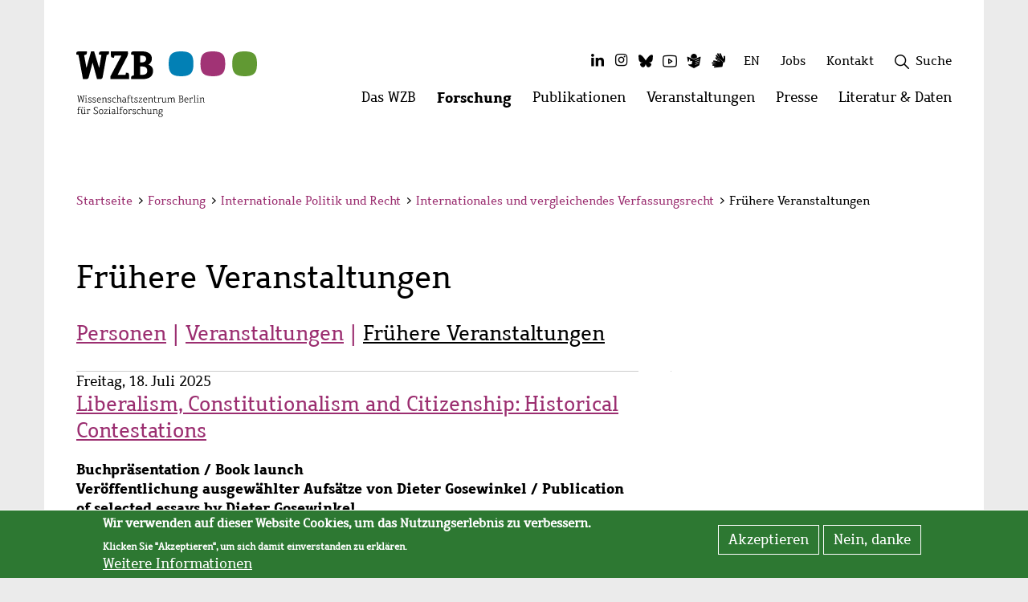

--- FILE ---
content_type: application/javascript
request_url: https://www.wzb.eu/modules/contrib/eu_cookie_compliance/js/eu_cookie_compliance.js?v=1.9
body_size: 8412
content:
/**
 * @file
 * eu_cookie_compliance.js
 *
 * Defines the behavior of the eu cookie compliance banner.
 *
 * Statuses:
 *  null: not yet agreed (or withdrawn), show popup
 *  0: Disagreed
 *  1: Agreed, show thank you banner
 *  2: Agreed
 */

(function ($, Drupal, drupalSettings) {

  'use strict';
  var euCookieComplianceBlockCookies;

  Drupal.behaviors.euCookieCompliancePopup = {
    attach: function (context) {
      $(drupalSettings.eu_cookie_compliance.containing_element).once('eu-cookie-compliance').each(function () {

        // Initialize internal variables.
        _euccCurrentStatus = self.getCurrentStatus();
        _euccSelectedCategories = self.getAcceptedCategories();
        // If configured, check JSON callback to determine if in EU.
        if (drupalSettings.eu_cookie_compliance.popup_eu_only_js) {
          if (Drupal.eu_cookie_compliance.showBanner()) {
            var url = drupalSettings.path.baseUrl + drupalSettings.path.pathPrefix + 'eu-cookie-compliance-check';
            var data = {};
            $.getJSON(url, data, function (data) {
              // If in the EU, show the compliance banner.
              if (data.in_eu) {
                Drupal.eu_cookie_compliance.execute();
              }

              // If not in EU, set an agreed cookie automatically.
              else {
                Drupal.eu_cookie_compliance.setStatus(2);
                // Also set all the categories as agreed if applicable, and load
                // scripts.
                if (drupalSettings.eu_cookie_compliance.method === 'categories') {
                  var categories = drupalSettings.eu_cookie_compliance.cookie_categories;
                  Drupal.eu_cookie_compliance.setAcceptedCategories(categories);
                  Drupal.eu_cookie_compliance.loadCategoryScripts(categories);
                }
              }
            });
          }
        }

        // Otherwise, fallback to standard behavior which is to render the banner.
        else {
          Drupal.eu_cookie_compliance.execute();
        }
        $(this).addClass('eu-cookie-compliance-status-' + Drupal.eu_cookie_compliance.getCurrentStatus());
      });
    },
  };

  // Set up the namespace as a function to store list of arguments in a queue.
  Drupal.eu_cookie_compliance = Drupal.eu_cookie_compliance || function () {
    (Drupal.eu_cookie_compliance.queue = Drupal.eu_cookie_compliance.queue || []).push(arguments)
  };
  // Initialize the object with some data.
  Drupal.eu_cookie_compliance.a = +new Date;
  // A shorter name to use when accessing the namespace.
  var self = Drupal.eu_cookie_compliance;
  // Save our cookie preferences locally only.
  // Used by external scripts to modify data before it is used.
  var _euccSelectedCategories = [];
  var _euccCurrentStatus = null;
  self.updateSelectedCategories = function (categories) {
    _euccSelectedCategories = categories;
  }
  self.updateCurrentStatus = function (status) {
    _euccCurrentStatus = status;
  }

  Drupal.eu_cookie_compliance.execute = function () {
    try {
      if (!drupalSettings.eu_cookie_compliance.popup_enabled) {
        return;
      }

      if (!Drupal.eu_cookie_compliance.cookiesEnabled()) {
        return;
      }

      Drupal.eu_cookie_compliance.getCurrentStatus();

      if (typeof Drupal.eu_cookie_compliance.getVersion() === 'undefined') {
        // If version doesn't exist as a cookie, set it to the current one.
        // For modules that update to this, it prevents needless retriggering
        // For first time runs, it makes no difference as the other IF statements
        // below will still cause the popup to trigger
        // For incrementing the version, it also makes no difference as either it's
        // a returning user and will have a version set, or it's a new user and
        // the other checks will trigger it.
        Drupal.eu_cookie_compliance.setVersion();
      }

      var versionChanged = Drupal.eu_cookie_compliance.getVersion() !== drupalSettings.eu_cookie_compliance.cookie_policy_version;
      // Closed if status has a value and the version hasn't changed.
      var closed = _euccCurrentStatus !== null && !versionChanged;
      // Only worried about OPT_IN / GDPR method at present for the perm. settings tab.
      if (_euccCurrentStatus == 0 && drupalSettings.eu_cookie_compliance.settings_tab_enabled && drupalSettings.eu_cookie_compliance.method === 'opt_in' && !versionChanged) {
         Drupal.eu_cookie_compliance.createPopup(drupalSettings.eu_cookie_compliance.popup_html_info, (_euccCurrentStatus !== null));
         $('.eu-cookie-withdraw-tab').click(Drupal.eu_cookie_compliance.toggleWithdrawBanner);
         Drupal.eu_cookie_compliance.attachAgreeEvents();
      }
      else if ((_euccCurrentStatus === 0 && drupalSettings.eu_cookie_compliance.method === 'default') || _euccCurrentStatus === null || (_euccCurrentStatus !== 1 && drupalSettings.eu_cookie_compliance.withdraw_enabled && drupalSettings.eu_cookie_compliance.withdraw_button_on_info_popup) || (_euccCurrentStatus !== 1 && versionChanged)) {
        if (drupalSettings.eu_cookie_compliance.withdraw_enabled || !drupalSettings.eu_cookie_compliance.disagree_do_not_show_popup || _euccCurrentStatus === null) {
          // Detect mobile here and use mobile_popup_html_info, if we have a mobile device.
          if (window.matchMedia('(max-width: ' + drupalSettings.eu_cookie_compliance.mobile_breakpoint + 'px)').matches && drupalSettings.eu_cookie_compliance.use_mobile_message) {
            Drupal.eu_cookie_compliance.createPopup(drupalSettings.eu_cookie_compliance.mobile_popup_html_info, closed);
          }
          else {
            Drupal.eu_cookie_compliance.createPopup(drupalSettings.eu_cookie_compliance.popup_html_info, closed);
          }
          Drupal.eu_cookie_compliance.initPopup();
          Drupal.eu_cookie_compliance.resizeListener();
        }
      }
      else if (_euccCurrentStatus === 1 && drupalSettings.eu_cookie_compliance.popup_agreed_enabled) {
        // Thank you banner.
        Drupal.eu_cookie_compliance.createPopup(drupalSettings.eu_cookie_compliance.popup_html_agreed);
        Drupal.eu_cookie_compliance.attachHideEvents();
      }
      else if (_euccCurrentStatus === 2 && drupalSettings.eu_cookie_compliance.withdraw_enabled) {
        if (!drupalSettings.eu_cookie_compliance.withdraw_button_on_info_popup) {
          Drupal.eu_cookie_compliance.createWithdrawBanner(drupalSettings.eu_cookie_compliance.withdraw_markup);
          Drupal.eu_cookie_compliance.initPopup();
          Drupal.eu_cookie_compliance.resizeListener();
        }
      }
    }
    catch (e) {
    }
  };

  Drupal.eu_cookie_compliance.initPopup = function () {
    Drupal.eu_cookie_compliance.attachAgreeEvents();

    if (drupalSettings.eu_cookie_compliance.method === 'categories') {
      Drupal.eu_cookie_compliance.setPreferenceCheckboxes(_euccSelectedCategories);
      Drupal.eu_cookie_compliance.attachSavePreferencesEvents();
    }

    if (drupalSettings.eu_cookie_compliance.withdraw_enabled) {
      Drupal.eu_cookie_compliance.attachWithdrawEvents();
      if (_euccCurrentStatus === 1 || _euccCurrentStatus === 2) {
        $('.eu-cookie-withdraw-button').show();
      }
    }
  }

  Drupal.eu_cookie_compliance.positionTab = function () {
    if (drupalSettings.eu_cookie_compliance.popup_position) {
      var totalHeight = $('.eu-cookie-withdraw-tab').outerHeight() + $('.eu-cookie-compliance-banner').outerHeight();
      $('.eu-cookie-withdraw-tab').css('margin-top', totalHeight + 'px');
    }
  };


  Drupal.eu_cookie_compliance.createWithdrawBanner = function (html) {
    var $html = $('<div></div>').html(html);
    var $banner = $('.eu-cookie-withdraw-banner', $html);
    $html.attr('id', 'sliding-popup');
    $html.addClass('eu-cookie-withdraw-wrapper');

    if (!drupalSettings.eu_cookie_compliance.popup_use_bare_css) {
      $banner.height(drupalSettings.eu_cookie_compliance.popup_height)
          .width(drupalSettings.eu_cookie_compliance.popup_width);
    }
    $html.hide();
    var height = 0;
    if (drupalSettings.eu_cookie_compliance.popup_position) {
      $html.prependTo(drupalSettings.eu_cookie_compliance.containing_element);
      height = $html.outerHeight();

      $html.show()
          .addClass('sliding-popup-top')
          .addClass('clearfix')
        .css({ top: !drupalSettings.eu_cookie_compliance.fixed_top_position ? -(parseInt($(drupalSettings.eu_cookie_compliance.containing_element).css('padding-top')) + parseInt($(drupalSettings.eu_cookie_compliance.containing_element).css('margin-top')) + height) : -1 * height });
      // For some reason, the tab outerHeight is -10 if we don't use a timeout
      // function to reveal the tab.
      setTimeout(function () {
        var height = $html.outerHeight();

        $html.animate({ top: !drupalSettings.eu_cookie_compliance.fixed_top_position ? -(parseInt($(drupalSettings.eu_cookie_compliance.containing_element).css('padding-top')) + parseInt($(drupalSettings.eu_cookie_compliance.containing_element).css('margin-top')) + height) : -1 * height }, drupalSettings.eu_cookie_compliance.popup_delay, null, function () {
          $html.trigger('eu_cookie_compliance_popup_open');
          $('body').addClass('eu-cookie-compliance-popup-open');
          Drupal.eu_cookie_compliance.positionTab();
        });
      }.bind($html), 0);
    }
    else {
      if (drupalSettings.eu_cookie_compliance.better_support_for_screen_readers) {
        $html.prependTo(drupalSettings.eu_cookie_compliance.containing_element);
      }
      else {
        $html.appendTo(drupalSettings.eu_cookie_compliance.containing_element);
      }
      height = $html.outerHeight();
      $html.show()
          .addClass('sliding-popup-bottom')
          .css({ bottom: -1 * height });
      // For some reason, the tab outerHeight is -10 if we don't use a timeout
      // function to reveal the tab.
      setTimeout(function () {
        var height = $html.outerHeight();

        $html.animate({ bottom: -1 * (height) }, drupalSettings.eu_cookie_compliance.popup_delay, null, function () {
          $html.trigger('eu_cookie_compliance_popup_open');
          $('body').addClass('eu-cookie-compliance-popup-open');
        });
      }.bind($html), 0);
    }
  };

  Drupal.eu_cookie_compliance.toggleWithdrawBanner = function () {
    var $wrapper = $('#sliding-popup');
    var height = $wrapper.outerHeight();
    var bannerIsShowing = ($wrapper.find('.eu-cookie-compliance-banner, .eu-cookie-withdraw-banner').is(':visible'));
    if (bannerIsShowing) {
      bannerIsShowing = drupalSettings.eu_cookie_compliance.popup_position ? parseInt($wrapper.css('top')) === (!drupalSettings.eu_cookie_compliance.fixed_top_position ? -(parseInt($(drupalSettings.eu_cookie_compliance.containing_element).css('padding-top')) + parseInt($(drupalSettings.eu_cookie_compliance.containing_element).css('margin-top'))) : 0) : parseInt($wrapper.css('bottom')) === 0;
    }
    if (drupalSettings.eu_cookie_compliance.popup_position) {
      if (bannerIsShowing) {
        $wrapper.animate({ top: !drupalSettings.eu_cookie_compliance.fixed_top_position ? -(parseInt($(drupalSettings.eu_cookie_compliance.containing_element).css('padding-top')) + parseInt($(drupalSettings.eu_cookie_compliance.containing_element).css('margin-top')) + height) : -1 * height }, drupalSettings.eu_cookie_compliance.popup_delay).trigger('eu_cookie_compliance_popup_close');
        $('body').removeClass('eu-cookie-compliance-popup-open');
      }
      else {
        // If "Do not show cookie policy when the user clicks the Cookie policy button." is
        // selected, the inner banner may be hidden.
        $wrapper.find('.eu-cookie-compliance-banner').show();
        $wrapper.animate({ top: !drupalSettings.eu_cookie_compliance.fixed_top_position ? -(parseInt($(drupalSettings.eu_cookie_compliance.containing_element).css('padding-top')) + parseInt($(drupalSettings.eu_cookie_compliance.containing_element).css('margin-top'))) : 0 }, drupalSettings.eu_cookie_compliance.popup_delay).trigger('eu_cookie_compliance_popup_open');
        $('body').addClass('eu-cookie-compliance-popup-open');
      }
    }
    else {
      if (bannerIsShowing) {
        $wrapper.animate({ 'bottom': -1 * (height) }, drupalSettings.eu_cookie_compliance.popup_delay).trigger('eu_cookie_compliance_popup_close');
        $('body').removeClass('eu-cookie-compliance-popup-open');
      }
      else {
        // If "Do not show cookie policy when the user clicks the Cookie policy button." is
        // selected, the inner banner may be hidden.
        $wrapper.find('.eu-cookie-compliance-banner').show();
        $wrapper.animate({ 'bottom': 0 }, drupalSettings.eu_cookie_compliance.popup_delay).trigger('eu_cookie_compliance_popup_open');
        $('body').addClass('eu-cookie-compliance-popup-open');
      }
    }
  };

  Drupal.eu_cookie_compliance.resizeListener = function () {
    var $wrapper = $('#sliding-popup');

    var debounce = function (func, wait) {
      var timeout;

      return function executedFunction() {
        var later = function () {
          clearTimeout(timeout);
          func();
        };

        clearTimeout(timeout);
        timeout = setTimeout(later, wait);
      };
    };

    var checkIfPopupIsClosed = debounce(function () {
      var wrapperHeight = $wrapper.outerHeight();
      if (drupalSettings.eu_cookie_compliance.popup_position) {
        var wrapperTopProperty = parseFloat($wrapper.css('bottom'));
        if (wrapperTopProperty !== 0) {
          $wrapper.css('top', wrapperHeight * -1);
        }
      }
      else {
        var wrapperBottomProperty = parseFloat($wrapper.css('bottom'));
        if (wrapperBottomProperty !== 0) {
          $wrapper.css('bottom', wrapperHeight * -1);
        }
      }
    }, 50);

    setTimeout(function () {
      checkIfPopupIsClosed();
    });

    window.addEventListener('resize', checkIfPopupIsClosed);
  };

  Drupal.eu_cookie_compliance.createPopup = function (html, closed) {
    // This fixes a problem with jQuery 1.9.
    var popup = $('<div></div>').html(html);
    popup.attr('id', 'sliding-popup');
    if (!drupalSettings.eu_cookie_compliance.popup_use_bare_css) {
      popup.height(drupalSettings.eu_cookie_compliance.popup_height)
          .width(drupalSettings.eu_cookie_compliance.popup_width);
    }

    popup.hide();
    var height = 0;
    if (drupalSettings.eu_cookie_compliance.popup_position) {
      popup.prependTo(drupalSettings.eu_cookie_compliance.containing_element);
      height = popup.outerHeight();
      popup.show()
        .addClass('sliding-popup-top clearfix')
        .css({ top: -1 * height });
      if (closed !== true) {
        popup.animate({top: 0}, drupalSettings.eu_cookie_compliance.popup_delay, null, function () {
          popup.trigger('eu_cookie_compliance_popup_open');
          $('body').addClass('eu-cookie-compliance-popup-open');
          Drupal.eu_cookie_compliance.positionTab();
        });
      }
      else {
        setTimeout(function () {
          Drupal.eu_cookie_compliance.positionTab();
        }, 0);
      }
    }
    else {
      if (drupalSettings.eu_cookie_compliance.better_support_for_screen_readers) {
        popup.prependTo(drupalSettings.eu_cookie_compliance.containing_element);
      }
      else {
        popup.appendTo(drupalSettings.eu_cookie_compliance.containing_element);
      }

      height = popup.outerHeight();
      popup.show()
        .addClass('sliding-popup-bottom')
        .css({bottom: -1 * height});
      if (closed !== true) {
        popup.animate({bottom: 0}, drupalSettings.eu_cookie_compliance.popup_delay, null, function () {
          popup.trigger('eu_cookie_compliance_popup_open');
          $('body').addClass('eu-cookie-compliance-popup-open');
        });
      }
    }
  };

  Drupal.eu_cookie_compliance.attachAgreeEvents = function () {
    var clickingConfirms = drupalSettings.eu_cookie_compliance.popup_clicking_confirmation;
    var scrollConfirms = drupalSettings.eu_cookie_compliance.popup_scrolling_confirmation;

    if (drupalSettings.eu_cookie_compliance.method === 'categories' && drupalSettings.eu_cookie_compliance.enable_save_preferences_button) {
        // The agree button becomes an agree to all categories button when the 'save preferences' button is present.
        $('.agree-button').click(Drupal.eu_cookie_compliance.acceptAllAction);
    }
    else {
        $('.agree-button').click(Drupal.eu_cookie_compliance.acceptAction);
    }
    $('.decline-button').click(Drupal.eu_cookie_compliance.declineAction);

    if (clickingConfirms) {
      $('a, input[type=submit], button[type=submit]').not('.popup-content *').bind('click.euCookieCompliance', Drupal.eu_cookie_compliance.acceptAction);
    }

    if (scrollConfirms) {
      var alreadyScrolled = false;
      var scrollHandler = function () {
        if (alreadyScrolled) {
          Drupal.eu_cookie_compliance.acceptAction();
          $(window).off('scroll', scrollHandler);
        }
        else {
          alreadyScrolled = true;
        }
      };

      $(window).bind('scroll', scrollHandler);
    }

    $('.find-more-button').not('.find-more-button-processed').addClass('find-more-button-processed').click(Drupal.eu_cookie_compliance.moreInfoAction);
  };

  Drupal.eu_cookie_compliance.attachSavePreferencesEvents = function () {
    $('.eu-cookie-compliance-save-preferences-button').click(Drupal.eu_cookie_compliance.savePreferencesAction);
  };

  Drupal.eu_cookie_compliance.attachHideEvents = function () {
    var popupHideAgreed = drupalSettings.eu_cookie_compliance.popup_hide_agreed;
    var clickingConfirms = drupalSettings.eu_cookie_compliance.popup_clicking_confirmation;
    $('.hide-popup-button').click(function () {
          Drupal.eu_cookie_compliance.changeStatus(2);
        }
    );
    if (clickingConfirms) {
      $('a, input[type=submit], button[type=submit]').unbind('click.euCookieCompliance');
    }

    if (popupHideAgreed) {
      $('a, input[type=submit], button[type=submit]').bind('click.euCookieComplianceHideAgreed', function () {
        Drupal.eu_cookie_compliance.changeStatus(2);
      });
    }

    $('.find-more-button').not('.find-more-button-processed').addClass('find-more-button-processed').click(Drupal.eu_cookie_compliance.moreInfoAction);
  };

  Drupal.eu_cookie_compliance.attachWithdrawEvents = function () {
    $('.eu-cookie-withdraw-button').click(Drupal.eu_cookie_compliance.withdrawAction);
    $('.eu-cookie-withdraw-tab').click(Drupal.eu_cookie_compliance.toggleWithdrawBanner);
  };

  Drupal.eu_cookie_compliance.acceptAction = function () {
    var agreedEnabled = drupalSettings.eu_cookie_compliance.popup_agreed_enabled;
    var nextStatus = 1;
    if (!agreedEnabled) {
      Drupal.eu_cookie_compliance.setStatus(1);
      nextStatus = 2;
    }

    if (!euCookieComplianceHasLoadedScripts && typeof euCookieComplianceLoadScripts === "function") {
      euCookieComplianceLoadScripts();
    }

    if (typeof euCookieComplianceBlockCookies !== 'undefined') {
      clearInterval(euCookieComplianceBlockCookies);
    }

    if (drupalSettings.eu_cookie_compliance.method === 'categories') {
      // Select Checked categories.
      var categories = $("#eu-cookie-compliance-categories input:checkbox:checked").map(function () {
        return $(this).val();
      }).get();
      Drupal.eu_cookie_compliance.setAcceptedCategories(categories);
      // Load scripts for all categories. If no categories selected, none
      // will be loaded.
      Drupal.eu_cookie_compliance.loadCategoryScripts(categories);
      if (!categories.length) {
        // No categories selected is the same as declining all cookies.
        nextStatus = 0;
      }
    }

    Drupal.eu_cookie_compliance.changeStatus(nextStatus);

    if (drupalSettings.eu_cookie_compliance.withdraw_enabled && drupalSettings.eu_cookie_compliance.withdraw_button_on_info_popup) {
      Drupal.eu_cookie_compliance.attachWithdrawEvents();
      if (_euccCurrentStatus === 1 || _euccCurrentStatus === 2) {
        $('.eu-cookie-withdraw-button').show();
      }
    }
  };

  Drupal.eu_cookie_compliance.acceptAllAction = function () {
    var allCategories = drupalSettings.eu_cookie_compliance.cookie_categories;
    Drupal.eu_cookie_compliance.setPreferenceCheckboxes(allCategories);
    Drupal.eu_cookie_compliance.acceptAction();
  }

  Drupal.eu_cookie_compliance.savePreferencesAction = function () {
    var categories = $("#eu-cookie-compliance-categories input:checkbox:checked").map(function () {
      return $(this).val();
    }).get();
    var agreedEnabled = drupalSettings.eu_cookie_compliance.popup_agreed_enabled;
    var nextStatus = 1;
    if (!agreedEnabled) {
      Drupal.eu_cookie_compliance.setStatus(1);
      nextStatus = 2;
    }

    Drupal.eu_cookie_compliance.setAcceptedCategories(categories);
    // Load scripts for all categories. If no categories selected, none
    // will be loaded.
    Drupal.eu_cookie_compliance.loadCategoryScripts(categories);
    if (!categories.length) {
      // No categories selected is the same as declining all cookies.
      nextStatus = 0;
    }

    Drupal.eu_cookie_compliance.changeStatus(nextStatus);
  };

  Drupal.eu_cookie_compliance.loadCategoryScripts = function (categories) {
    for (var cat in categories) {
      if (euCookieComplianceHasLoadedScriptsForCategory[cat] !== true && typeof euCookieComplianceLoadScripts === "function") {
        euCookieComplianceLoadScripts(categories[cat]);
        euCookieComplianceHasLoadedScriptsForCategory[cat] = true;
      }
    }
  }

  Drupal.eu_cookie_compliance.declineAction = function () {
    var set_cookie_session_zero_on_disagree = parseInt(drupalSettings.eu_cookie_compliance.set_cookie_session_zero_on_disagree);
    if (set_cookie_session_zero_on_disagree) {
      drupalSettings.eu_cookie_compliance.cookie_session = 1;
    }
    Drupal.eu_cookie_compliance.setStatus(0);
    var popup = $('#sliding-popup');
    if (popup.hasClass('sliding-popup-top')) {
      if (drupalSettings.eu_cookie_compliance.settings_tab_enabled) {
        popup.animate({top: !drupalSettings.eu_cookie_compliance.fixed_top_position ? -(parseInt($(drupalSettings.eu_cookie_compliance.containing_element).css('padding-top')) + parseInt($(drupalSettings.eu_cookie_compliance.containing_element).css('margin-top')) + popup.outerHeight()) : popup.outerHeight() * -1}, drupalSettings.eu_cookie_compliance.popup_delay, null).trigger('eu_cookie_compliance_popup_close');
        $('.eu-cookie-withdraw-tab').click(Drupal.eu_cookie_compliance.toggleWithdrawBanner);
      }
      else {
        popup.animate({top: !drupalSettings.eu_cookie_compliance.fixed_top_position ? -(parseInt($(drupalSettings.eu_cookie_compliance.containing_element).css('padding-top')) + parseInt($(drupalSettings.eu_cookie_compliance.containing_element).css('margin-top')) + popup.outerHeight()) : popup.outerHeight() * -1}, drupalSettings.eu_cookie_compliance.popup_delay, null, function () {
          popup.hide();
        }).trigger('eu_cookie_compliance_popup_close');
        $('body').removeClass('eu-cookie-compliance-popup-open');
      }
    }
    else {
      if (drupalSettings.eu_cookie_compliance.settings_tab_enabled) {
        popup.animate({ bottom: popup.outerHeight() * -1 }, drupalSettings.eu_cookie_compliance.popup_delay, null).trigger('eu_cookie_compliance_popup_close');
        $('.eu-cookie-withdraw-tab').click(Drupal.eu_cookie_compliance.toggleWithdrawBanner);
      }
      else {
        popup.animate({ bottom: popup.outerHeight() * -1 }, drupalSettings.eu_cookie_compliance.popup_delay, null, function () {
          popup.hide();
        }).trigger('eu_cookie_compliance_popup_close');
        $('body').removeClass('eu-cookie-compliance-popup-open');
      }
    }
  };

  Drupal.eu_cookie_compliance.withdrawAction = function () {
    var set_cookie_session_zero_on_disagree = parseInt(drupalSettings.eu_cookie_compliance.set_cookie_session_zero_on_disagree);
    if (set_cookie_session_zero_on_disagree) {
      drupalSettings.eu_cookie_compliance.cookie_session = 1;
    }
    Drupal.eu_cookie_compliance.setStatus(null);
    Drupal.eu_cookie_compliance.setAcceptedCategories([]);
    location.reload();
  };

  Drupal.eu_cookie_compliance.moreInfoAction = function () {
    if (drupalSettings.eu_cookie_compliance.disagree_do_not_show_popup) {
      Drupal.eu_cookie_compliance.setStatus(0);
      if (drupalSettings.eu_cookie_compliance.withdraw_enabled && drupalSettings.eu_cookie_compliance.withdraw_button_on_info_popup) {
        $('#sliding-popup .eu-cookie-compliance-banner').trigger('eu_cookie_compliance_popup_close').hide();
        $('body').removeClass('eu-cookie-compliance-popup-open');
      }
      else {
        $('#sliding-popup').trigger('eu_cookie_compliance_popup_close').remove();
        $('body').removeClass('eu-cookie-compliance-popup-open');
      }
    }
    else {
      if (drupalSettings.eu_cookie_compliance.popup_link_new_window) {
        window.open(drupalSettings.eu_cookie_compliance.popup_link);
      }
      else {
        window.location.href = drupalSettings.eu_cookie_compliance.popup_link;
      }
    }
  };

  Drupal.eu_cookie_compliance.getCookieStatus = function () {
    var cookieName = (typeof drupalSettings.eu_cookie_compliance.cookie_name === 'undefined' || drupalSettings.eu_cookie_compliance.cookie_name === '') ? 'cookie-agreed' : drupalSettings.eu_cookie_compliance.cookie_name;
    var storedStatus = $.cookie(cookieName);
    var currentStatus = parseInt(storedStatus);
    if (isNaN(currentStatus)) {
      currentStatus = null;
    }
    return currentStatus;
  }

  Drupal.eu_cookie_compliance.getCurrentStatus = function () {
    // Make a new observer & fire it to allow other scripts to hook in.
    var preStatusLoadObject = new PreStatusLoad();
    self.handleEvent('preStatusLoad', preStatusLoadObject);

    _euccCurrentStatus = Drupal.eu_cookie_compliance.getCookieStatus();

    // Make a new observer & fire it to allow other scripts to hook in.
    var postStatusLoadObject = new PostStatusLoad();
    self.handleEvent('postStatusLoad', postStatusLoadObject);

    return _euccCurrentStatus;
  };

  Drupal.eu_cookie_compliance.setPreferenceCheckboxes = function (categories) {
    for (var i in categories) {
      $("#eu-cookie-compliance-categories input:checkbox[value='" + categories[i] + "']").prop("checked", true);
    }
  }

  Drupal.eu_cookie_compliance.getAcceptedCategories = function () {
    // Make a new observer & fire it to allow other scripts to hook in.
    var prePreferencesLoadObject = new PrePreferencesLoad();
    self.handleEvent('prePreferencesLoad', prePreferencesLoadObject);

    var cookieName = (typeof drupalSettings.eu_cookie_compliance.cookie_name === 'undefined' || drupalSettings.eu_cookie_compliance.cookie_name === '') ? 'cookie-agreed-categories' : drupalSettings.eu_cookie_compliance.cookie_name + '-categories';
    var storedCategories = $.cookie(cookieName);

    if (storedCategories !== null && typeof storedCategories !== 'undefined') {
      _euccSelectedCategories = JSON.parse(storedCategories);
    }
    else {
      _euccSelectedCategories = [];
    }

    // Merge in required categories if not already present. Mimics old
    // logic where "fix first category" changed logic in
    // .hasAgreedWithCategory and this function.
    for (var _categoryName in drupalSettings.eu_cookie_compliance.cookie_categories_details) {
      var _category = drupalSettings.eu_cookie_compliance.cookie_categories_details[_categoryName];
      if (_category.checkbox_default_state === 'required' && $.inArray(_category.id, _euccSelectedCategories) === -1) {
        _euccSelectedCategories.push(_category.id);
      }
    }

    // Make a new observer & fire it to allow other scripts to hook in.
    var postPreferencesLoadObject = new PostPreferencesLoad();
    self.handleEvent('postPreferencesLoad', postPreferencesLoadObject);

    return _euccSelectedCategories;
  };

  Drupal.eu_cookie_compliance.changeStatus = function (value) {
    var reloadPage = drupalSettings.eu_cookie_compliance.reload_page;
    var previousState = _euccCurrentStatus;
    if (_euccCurrentStatus === value) {
      return;
    }

    if (drupalSettings.eu_cookie_compliance.popup_position) {
      $('.sliding-popup-top').animate({ top: !drupalSettings.eu_cookie_compliance.fixed_top_position ? -(parseInt($(drupalSettings.eu_cookie_compliance.containing_element).css('padding-top')) + parseInt($(drupalSettings.eu_cookie_compliance.containing_element).css('margin-top')) + $('#sliding-popup').outerHeight()) : $('#sliding-popup').outerHeight() * -1 }, drupalSettings.eu_cookie_compliance.popup_delay, function () {
        if (value === 1 && previousState === null && !reloadPage) {
          $('.sliding-popup-top').not('.eu-cookie-withdraw-wrapper').html(drupalSettings.eu_cookie_compliance.popup_html_agreed).animate({ top: !drupalSettings.eu_cookie_compliance.fixed_top_position ? -(parseInt($(drupalSettings.eu_cookie_compliance.containing_element).css('padding-top')) + parseInt($(drupalSettings.eu_cookie_compliance.containing_element).css('margin-top'))) : 0 }, drupalSettings.eu_cookie_compliance.popup_delay);
          Drupal.eu_cookie_compliance.attachHideEvents();
        }
        else if (previousState === 1) {
          if (drupalSettings.eu_cookie_compliance.withdraw_enabled && drupalSettings.eu_cookie_compliance.withdraw_button_on_info_popup) {
            // Restore popup content.
            if (window.matchMedia('(max-width: ' + drupalSettings.eu_cookie_compliance.mobile_breakpoint + 'px)').matches && drupalSettings.eu_cookie_compliance.use_mobile_message) {
              $('.sliding-popup-top').not('.eu-cookie-withdraw-wrapper').html(drupalSettings.eu_cookie_compliance.mobile_popup_html_info);
            }
            else {
              $('.sliding-popup-top').not('.eu-cookie-withdraw-wrapper').html(drupalSettings.eu_cookie_compliance.popup_html_info);
            }
            Drupal.eu_cookie_compliance.initPopup();
            Drupal.eu_cookie_compliance.resizeListener();
          }
          else {
            $('.sliding-popup-top').not('.eu-cookie-withdraw-wrapper').trigger('eu_cookie_compliance_popup_close').remove();
          }
        }
        if (drupalSettings.eu_cookie_compliance.withdraw_enabled) {
          Drupal.eu_cookie_compliance.showWithdrawBanner(value);
        }
      });
    }
    else {
      $('.sliding-popup-bottom').animate({ bottom: $('#sliding-popup').outerHeight() * -1 }, drupalSettings.eu_cookie_compliance.popup_delay, function () {
        if (value === 1 && previousState === null && !reloadPage) {
          $('.sliding-popup-bottom').not('.eu-cookie-withdraw-wrapper').html(drupalSettings.eu_cookie_compliance.popup_html_agreed).animate({ bottom: 0 }, drupalSettings.eu_cookie_compliance.popup_delay);
          Drupal.eu_cookie_compliance.attachHideEvents();
        }
        else if (previousState === 1) {
          if (drupalSettings.eu_cookie_compliance.withdraw_enabled && drupalSettings.eu_cookie_compliance.withdraw_button_on_info_popup) {
            // Restore popup content.
            if (window.matchMedia('(max-width: ' + drupalSettings.eu_cookie_compliance.mobile_breakpoint + 'px)').matches && drupalSettings.eu_cookie_compliance.use_mobile_message) {
              $('.sliding-popup-bottom').not('.eu-cookie-withdraw-wrapper').html(drupalSettings.eu_cookie_compliance.mobile_popup_html_info);
            }
            else {
              $('.sliding-popup-bottom').not('.eu-cookie-withdraw-wrapper').html(drupalSettings.eu_cookie_compliance.popup_html_info);
            }
            Drupal.eu_cookie_compliance.initPopup();
            Drupal.eu_cookie_compliance.resizeListener();
          }
          else {
            $('.sliding-popup-bottom').not('.eu-cookie-withdraw-wrapper').trigger('eu_cookie_compliance_popup_close').remove();
            $('body').removeClass('eu-cookie-compliance-popup-open');
          }
        }
        if (drupalSettings.eu_cookie_compliance.withdraw_enabled) {
          Drupal.eu_cookie_compliance.showWithdrawBanner(value);
        }
      });
    }

    if (drupalSettings.eu_cookie_compliance.reload_page) {
      var reloadRoutesList;
      // Checks if there's any route on the settings.
      if ((reloadRoutesList = drupalSettings.eu_cookie_compliance.reload_routes_list).length !== 0) {
        var currentPath = drupalSettings.path.currentPath;
        var match = false;

        // If there are routes specified on the settings, it checks if any of
        // it matches with the current path.
        for (var n = 0; !match && n < reloadRoutesList.length; n++) {
          var regExp = new RegExp(reloadRoutesList[n], "g");
          match = currentPath.match(regExp) !== null;
        }

        /*
         * It will reload the page whether if the current path matches with one of the specified routes and the
         * reload_options setting is set to "Include", which indicates that all matches should reload; OR if
         * there's no match and the reload_options settings is set to "Exclude", which indicates that if the
         * current path doesn't match with one of the specified routes, it should be reloaded.
         */
        if ((match && !drupalSettings.eu_cookie_compliance.reload_options) || (!match && drupalSettings.eu_cookie_compliance.reload_options)) {
          location.reload();
        }
      }
      // If no routes specified, then the page will be always reloaded.
      else {
        location.reload();
      }
    }

    Drupal.eu_cookie_compliance.setStatus(value);
  };

  Drupal.eu_cookie_compliance.showWithdrawBanner = function (value) {
    if (value === 2 && drupalSettings.eu_cookie_compliance.withdraw_enabled) {
      if (!drupalSettings.eu_cookie_compliance.withdraw_button_on_info_popup) {
        Drupal.eu_cookie_compliance.createWithdrawBanner(drupalSettings.eu_cookie_compliance.withdraw_markup);
        Drupal.eu_cookie_compliance.resizeListener();
      }
      Drupal.eu_cookie_compliance.attachWithdrawEvents();
      Drupal.eu_cookie_compliance.positionTab();
    }
  };

  Drupal.eu_cookie_compliance.setStatus = function (status) {
    // Make a new observer & fire it to allow other scripts to hook in.
    var preStatusSaveObject = new PreStatusSave();
    self.handleEvent('preStatusSave', preStatusSaveObject);

    var date = new Date();
    var domain = drupalSettings.eu_cookie_compliance.domain ? drupalSettings.eu_cookie_compliance.domain : '';
    var path = drupalSettings.eu_cookie_compliance.domain_all_sites ? '/' : drupalSettings.path.baseUrl;
    var cookieName = (typeof drupalSettings.eu_cookie_compliance.cookie_name === 'undefined' || drupalSettings.eu_cookie_compliance.cookie_name === '') ? 'cookie-agreed' : drupalSettings.eu_cookie_compliance.cookie_name;
    if (path.length > 1) {
      var pathEnd = path.length - 1;
      if (path.lastIndexOf('/') === pathEnd) {
        path = path.substring(0, pathEnd);
      }
    }

    var cookie_session = parseInt(drupalSettings.eu_cookie_compliance.cookie_session);
    if (cookie_session) {
      $.cookie(cookieName, status, { path: path, domain: domain });
    }
    else {
      var lifetime = parseInt(drupalSettings.eu_cookie_compliance.cookie_lifetime);
      date.setDate(date.getDate() + lifetime);
      $.cookie(cookieName, status, { expires: date, path: path, domain: domain });
    }
    _euccCurrentStatus = status;
    $(document).trigger('eu_cookie_compliance.changeStatus', [status]);
    // Status set means something happened, update the version.
    Drupal.eu_cookie_compliance.setVersion();

    // Store consent if applicable.
    if (drupalSettings.eu_cookie_compliance.store_consent && ((status === 1 && drupalSettings.eu_cookie_compliance.popup_agreed_enabled) || (status === 2  && !drupalSettings.eu_cookie_compliance.popup_agreed_enabled))) {
      var url = drupalSettings.path.baseUrl + drupalSettings.path.pathPrefix + 'eu-cookie-compliance/store_consent/banner';
      $.post(url, {}, function (data) { });
    }

    // Make a new observer & fire it to allow other scripts to hook in.
    var postStatusSaveObject = new PostStatusSave();
    self.handleEvent('postStatusSave', postStatusSaveObject);

    if (status === 0 && drupalSettings.eu_cookie_compliance.method === 'opt_out') {
      euCookieComplianceBlockCookies = setInterval(Drupal.eu_cookie_compliance.BlockCookies, 5000);
    }
  };

  Drupal.eu_cookie_compliance.setAcceptedCategories = function (categories) {
    // Make a new observer & fire it to allow other scripts to hook in.
    var prePreferencesSaveObject = new PrePreferencesSave();
    self.handleEvent('prePreferencesSave', prePreferencesSaveObject);

    var date = new Date();
    var domain = drupalSettings.eu_cookie_compliance.domain ? drupalSettings.eu_cookie_compliance.domain : '';
    var path = drupalSettings.eu_cookie_compliance.domain_all_sites ? '/' : drupalSettings.path.baseUrl;
    var cookieName = (typeof drupalSettings.eu_cookie_compliance.cookie_name === 'undefined' || drupalSettings.eu_cookie_compliance.cookie_name === '') ? 'cookie-agreed-categories' : drupalSettings.eu_cookie_compliance.cookie_name + '-categories';
    if (path.length > 1) {
      var pathEnd = path.length - 1;
      if (path.lastIndexOf('/') === pathEnd) {
        path = path.substring(0, pathEnd);
      }
    }
    var categoriesString = JSON.stringify(categories);
    var cookie_session = parseInt(drupalSettings.eu_cookie_compliance.cookie_session);
    if (cookie_session) {
      $.cookie(cookieName, categoriesString, { path: path, domain: domain });
    }
    else {
      var lifetime = parseInt(drupalSettings.eu_cookie_compliance.cookie_lifetime);
      date.setDate(date.getDate() + lifetime);
      $.cookie(cookieName, categoriesString, { expires: date, path: path, domain: domain });
    }
    _euccSelectedCategories = categories;
    $(document).trigger('eu_cookie_compliance.changePreferences', [categories]);

    // TODO: Store categories with consent if applicable?
    // Make a new observer & fire it to allow other scripts to hook in.
    var postPreferencesSaveObject = new PostPreferencesSave();
    self.handleEvent('postPreferencesSave', postPreferencesSaveObject);
  };

  Drupal.eu_cookie_compliance.hasAgreed = function (category) {
    var agreed = (_euccCurrentStatus === 1 || _euccCurrentStatus === 2);

    if (category !== undefined && agreed) {
      agreed = Drupal.eu_cookie_compliance.hasAgreedWithCategory(category);
    }

    return agreed;
  };

  Drupal.eu_cookie_compliance.hasAgreedWithCategory = function (category) {
    return $.inArray(category, _euccSelectedCategories) !== -1;
  };

  Drupal.eu_cookie_compliance.showBanner = function () {
    var showBanner = false;
    if ((_euccCurrentStatus === 0 && drupalSettings.eu_cookie_compliance.method === 'default') || _euccCurrentStatus === null) {
      if (!drupalSettings.eu_cookie_compliance.disagree_do_not_show_popup || _euccCurrentStatus === null) {
        showBanner = true;
      }
    }
    else if (_euccCurrentStatus === 1 && drupalSettings.eu_cookie_compliance.popup_agreed_enabled) {
      showBanner = true;
    }

    return showBanner;
  };

  Drupal.eu_cookie_compliance.cookiesEnabled = function () {
    var cookieEnabled = (navigator.cookieEnabled);
    if (typeof navigator.cookieEnabled === 'undefined' && !cookieEnabled) {
      $.cookie('testcookie', 'testcookie', { expires: 100 });
      cookieEnabled = ($.cookie('testcookie').indexOf('testcookie') !== -1);
    }

    return (cookieEnabled);
  };

  Drupal.eu_cookie_compliance.cookieMatches = function (cookieName, pattern) {
    if (cookieName === pattern) {
      return true;
    }
    if (pattern.indexOf('*') < 0) {
      return false;
    }
    try {
      var regexp = new RegExp('^' + pattern.replace(/\./g, '\\.').replace(/\*/g, '.+') + '$', 'g');
      return regexp.test(cookieName);
    }
    catch (err) {
      return false;
    }
  };

  Drupal.eu_cookie_compliance.isAllowed = function (cookieName) {
    // Skip the PHP session cookie.
    if (cookieName.indexOf('SESS') === 0 || cookieName.indexOf('SSESS') === 0) {
      return true;
    }
    // Split the allowed cookies.
    var euCookieComplianceAllowlist = drupalSettings.eu_cookie_compliance.allowed_cookies.split(/\r\n|\n|\r/g);

    // Add the EU Cookie Compliance cookie.
    euCookieComplianceAllowlist.push((typeof drupalSettings.eu_cookie_compliance.cookie_name === 'undefined' || drupalSettings.eu_cookie_compliance.cookie_name === '') ? 'cookie-agreed' : drupalSettings.eu_cookie_compliance.cookie_name);
    euCookieComplianceAllowlist.push((typeof drupalSettings.eu_cookie_compliance.cookie_name === 'undefined' || drupalSettings.eu_cookie_compliance.cookie_name === '') ? 'cookie-agreed-categories' : drupalSettings.eu_cookie_compliance.cookie_name + '-categories');
    euCookieComplianceAllowlist.push((typeof drupalSettings.eu_cookie_compliance.cookie_name === 'undefined' || drupalSettings.eu_cookie_compliance.cookie_name === '') ? 'cookie-agreed-version' : drupalSettings.eu_cookie_compliance.cookie_name + '-version');
    // Check if the cookie is allowed.
    for (var item in euCookieComplianceAllowlist) {
      if (Drupal.eu_cookie_compliance.cookieMatches(cookieName, euCookieComplianceAllowlist[item])) {
        return true;
      }
      // Handle cookie names that are prefixed with a category.
      if (drupalSettings.eu_cookie_compliance.method === 'categories') {
        var separatorPos = euCookieComplianceAllowlist[item].indexOf(":");
        if (separatorPos !== -1) {
          var category = euCookieComplianceAllowlist[item].substr(0, separatorPos);
          var wlCookieName = euCookieComplianceAllowlist[item].substr(separatorPos + 1);

          if (Drupal.eu_cookie_compliance.cookieMatches(cookieName, wlCookieName) && Drupal.eu_cookie_compliance.hasAgreedWithCategory(category)) {
            return true;
          }
        }
      }
    }

    return false;
  }

  Drupal.eu_cookie_compliance.getVersion = function () {
    var cookieName = (typeof drupalSettings.eu_cookie_compliance.cookie_name === 'undefined' || drupalSettings.eu_cookie_compliance.cookie_name === '') ? 'cookie-agreed-version' : drupalSettings.eu_cookie_compliance.cookie_name + '-version';
    return $.cookie(cookieName);
  };

  Drupal.eu_cookie_compliance.setVersion = function () {
    var date = new Date();
    var domain = drupalSettings.eu_cookie_compliance.domain ? drupalSettings.eu_cookie_compliance.domain : '';
    var path = drupalSettings.eu_cookie_compliance.domain_all_sites ? '/' : drupalSettings.path.baseUrl;
    var cookieName = (typeof drupalSettings.eu_cookie_compliance.cookie_name === 'undefined' || drupalSettings.eu_cookie_compliance.cookie_name === '') ? 'cookie-agreed-version' : drupalSettings.eu_cookie_compliance.cookie_name + '-version';
    if (path.length > 1) {
      var pathEnd = path.length - 1;
      if (path.lastIndexOf('/') === pathEnd) {
        path = path.substring(0, pathEnd);
      }
    }

    var eucc_version = drupalSettings.eu_cookie_compliance.cookie_policy_version;
    var cookie_session = parseInt(drupalSettings.eu_cookie_compliance.cookie_session);
    if (cookie_session) {
      $.cookie(cookieName, eucc_version, { path: path, domain: domain });
    }
    else {
      var lifetime = parseInt(drupalSettings.eu_cookie_compliance.cookie_lifetime);
      date.setDate(date.getDate() + lifetime);
      $.cookie(cookieName, eucc_version, { expires: date, path: path, domain: domain });
    }
  };

  // Load blocked scripts if the user has agreed to being tracked.
  var euCookieComplianceHasLoadedScripts = false;
  var euCookieComplianceHasLoadedScriptsForCategory = [];
  $(function () {
    if (Drupal.eu_cookie_compliance.hasAgreed()
        || (_euccCurrentStatus === null && drupalSettings.eu_cookie_compliance.method !== 'opt_in' && drupalSettings.eu_cookie_compliance.method !== 'categories')
    ) {
      if (typeof euCookieComplianceLoadScripts === "function") {
        euCookieComplianceLoadScripts();
      }
      euCookieComplianceHasLoadedScripts = true;

      if (drupalSettings.eu_cookie_compliance.method === 'categories') {
        Drupal.eu_cookie_compliance.loadCategoryScripts(_euccSelectedCategories);
      }
    }
  });

  Drupal.eu_cookie_compliance.BlockCookies = function () {
    var cookieStatus = Drupal.eu_cookie_compliance.getCookieStatus();
    if (cookieStatus === 1 || cookieStatus === 2) {
      // Stop blocking the cookies if it's already been agreed to (e.g. in a different tab).
      if (typeof euCookieComplianceBlockCookies !== 'undefined') {
        clearInterval(euCookieComplianceBlockCookies);
        return;
      }
    }
    // Load all cookies from jQuery.
    var cookies = $.cookie();

    // Check each cookie and try to remove it if it's not allowed.
    for (var i in cookies) {
      var remove = true;
      var hostname = window.location.hostname;
      var cookieRemoved = false;
      var index = 0;

      remove = !Drupal.eu_cookie_compliance.isAllowed(i);

      // Remove the cookie if it's not allowed.
      if (remove) {
        while (!cookieRemoved && hostname !== '') {
          // Attempt to remove.
          cookieRemoved = $.removeCookie(i, { domain: '.' + hostname, path: '/' });
          if (!cookieRemoved) {
            cookieRemoved = $.removeCookie(i, { domain: hostname, path: '/' });
          }

          index = hostname.indexOf('.');

          // We can be on a sub-domain, so keep checking the main domain as well.
          hostname = (index === -1) ? '' : hostname.substring(index + 1);
        }

        // Some jQuery Cookie versions don't remove cookies well.  Try again
        // using plain js.
        if (!cookieRemoved) {
          document.cookie = i + '=; expires=Thu, 01 Jan 1970 00:00:01 GMT; path=/;';
        }
      }
    }
  }

  // Block cookies when the user hasn't agreed.
  if (drupalSettings.eu_cookie_compliance.automatic_cookies_removal &&
    (
      (drupalSettings.eu_cookie_compliance.method === 'opt_in' && (_euccCurrentStatus === null  || !Drupal.eu_cookie_compliance.hasAgreed()))
      || (drupalSettings.eu_cookie_compliance.method === 'opt_out' && !Drupal.eu_cookie_compliance.hasAgreed() && _euccCurrentStatus !== null)
      || (drupalSettings.eu_cookie_compliance.method === 'categories')
    )) {
    euCookieComplianceBlockCookies = setInterval(Drupal.eu_cookie_compliance.BlockCookies, 5000);
  }

  /**
   * Filter the event listeners by event name and return the list of handlers.
   *
   * @param forEventName
   *
   * @returns {[]}
   */
  var filterQueue = function (forEventName) {
    var handlers = [];
    if (typeof Drupal.eu_cookie_compliance !== 'undefined' &&
        typeof Drupal.eu_cookie_compliance.queue !== 'undefined' &&
        Drupal.eu_cookie_compliance.queue.length) {
      // Loop over the list of arguments (objects) pushed into the queue.
      for (var i = 0; i < Drupal.eu_cookie_compliance.queue.length; i++) {
        if (Drupal.eu_cookie_compliance.queue[i].length) {
          var queueItem = Drupal.eu_cookie_compliance.queue[i];
          var eventName = queueItem[0];
          var eventHandler = queueItem[1];
          // If the first element is a string and the second is a function.
          if (typeof eventName === 'string' && typeof eventHandler === 'function') {
            // And the string matches the event name.
            if (eventName === forEventName) {
              // Return the functions so they can be executed.
              handlers.push(eventHandler);
            }
          }
        }
      }
    }
    return handlers;
  }

  /**
   * Handle event by finding and executing handlers pushed to the queue.
   */
  self.handleEvent = function (eventName, observer) {
    var handlers = filterQueue(eventName);
    for (var i = 0; i < handlers.length; i++) {
      if (typeof handlers[i] !== 'undefined') {
        observer.subscribe(handlers[i]);
        observer.fire({
          currentStatus: _euccCurrentStatus,
          currentCategories: _euccSelectedCategories
        });
        observer.unsubscribe(handlers[i]);
      }
    }
  };

  /**
   * Observer: triggered before status gets read from cookie.
   */
  var PreStatusLoad = (function () {
    // Constructor.
    var PreStatusLoad = function () {
      // Observers.
      this.handlers = [];
    };
    // Convenience var for the prototype.
    var prototype = PreStatusLoad.prototype;
    prototype.subscribe = function (fn) {
      this.handlers.push(fn);
    };
    prototype.unsubscribe = function (fn) {
      this.handlers = this.handlers.filter(
          function (item) {
            if (item !== fn) {
              return item;
            }
          }
      );
    };
    prototype.fire = function (o, thisObj) {
      var scope = thisObj || window;
      this.handlers.forEach(function (item) {
        item.call(scope, o);
      });
    };
    return PreStatusLoad;
  })();

  /**
   * Observer: when status was read from cookie and stored in private variable.
   */
  var PostStatusLoad = (function () {
    // Constructor.
    var PostStatusLoad = function () {
      // Observers.
      this.handlers = [];
    };
    // Convenience var for the prototype.
    var prototype = PostStatusLoad.prototype;
    prototype.subscribe = function (fn) {
      this.handlers.push(fn);
    };
    prototype.unsubscribe = function (fn) {
      this.handlers = this.handlers.filter(
          function (item) {
            if (item !== fn) {
              return item;
            }
          }
      );
    };
    prototype.fire = function (o, thisObj) {
      var scope = thisObj || window;
      this.handlers.forEach(function (item) {
        item.call(scope, o);
      });
    };
    return PostStatusLoad;
  })();

  /**
   * Observer: triggered before status gets saved into cookie.
   */
  var PreStatusSave = (function () {
    // Constructor.
    var PreStatusSave = function () {
      // Observers.
      this.handlers = [];
    };
    // Convenience var for the prototype.
    var prototype = PreStatusSave.prototype;
    prototype.subscribe = function (fn) {
      this.handlers.push(fn);
    };
    prototype.unsubscribe = function (fn) {
      this.handlers = this.handlers.filter(
          function (item) {
            if (item !== fn) {
              return item;
            }
          }
      );
    };
    prototype.fire = function (o, thisObj) {
      var scope = thisObj || window;
      this.handlers.forEach(function (item) {
        item.call(scope, o);
      });
    };
    return PreStatusSave;
  })();

  /**
   * Observer: triggered after status was saved into cookie.
   */
  var PostStatusSave = (function () {
    // Constructor.
    var PostStatusSave = function () {
      // Observers.
      this.handlers = [];
    };
    // Convenience var for the prototype.
    var prototype = PostStatusSave.prototype;
    prototype.subscribe = function (fn) {
      this.handlers.push(fn);
    };
    prototype.unsubscribe = function (fn) {
      this.handlers = this.handlers.filter(
          function (item) {
            if (item !== fn) {
              return item;
            }
          }
      );
    };
    prototype.fire = function (o, thisObj) {
      var scope = thisObj || window;
      this.handlers.forEach(function (item) {
        item.call(scope, o);
      });
    };
    return PostStatusSave;
  })();

  /**
   * Observer: triggered before categories are read from cookie.
   */
  var PrePreferencesLoad = (function () {
    // Constructor.
    var prePreferencesLoad = function () {
      // Observers.
      this.handlers = [];
    };
    // Convenience var for the prototype.
    var prototype = prePreferencesLoad.prototype;
    prototype.subscribe = function (fn) {
      this.handlers.push(fn);
    };
    prototype.unsubscribe = function (fn) {
      this.handlers = this.handlers.filter(
          function (item) {
            if (item !== fn) {
              return item;
            }
          }
      );
    };
    prototype.fire = function (o, thisObj) {
      var scope = thisObj || window;
      this.handlers.forEach(function (item) {
        item.call(scope, o);
      });
    };
    return prePreferencesLoad;
  })();

  /**
   * Observer: triggered after categories were read from cookie.
   */
  var PostPreferencesLoad = (function () {
    // Constructor.
    var postPreferencesLoad = function () {
      // Observers.
      this.handlers = [];
    };
    // Convenience var for the prototype.
    var prototype = postPreferencesLoad.prototype;
    prototype.subscribe = function (fn) {
      this.handlers.push(fn);
    };
    prototype.unsubscribe = function (fn) {
      this.handlers = this.handlers.filter(
          function (item) {
            if (item !== fn) {
              return item;
            }
          }
      );
    };
    prototype.fire = function (o, thisObj) {
      var scope = thisObj || window;
      this.handlers.forEach(function (item) {
        item.call(scope, o);
      });
    };
    return postPreferencesLoad;
  })();

  /**
   * Observer: triggered before categories are being saved to cookie.
   */
  var PrePreferencesSave = (function () {
    // Constructor.
    var prePreferencesSave = function () {
      // Observers.
      this.handlers = [];
    };
    // Convenience var for the prototype.
    var prototype = prePreferencesSave.prototype;
    prototype.subscribe = function (fn) {
      this.handlers.push(fn);
    };
    prototype.unsubscribe = function (fn) {
      this.handlers = this.handlers.filter(
          function (item) {
            if (item !== fn) {
              return item;
            }
          }
      );
    };
    prototype.fire = function (o, thisObj) {
      var scope = thisObj || window;
      this.handlers.forEach(function (item) {
        item.call(scope, o);
      });
    };
    return prePreferencesSave;
  })();

  /**
   * Observer: triggered after categories were saved to cookie.
   */
  var PostPreferencesSave = (function () {
    // Constructor.
    var postPreferencesSave = function () {
      // Observers.
      this.handlers = [];
    };
    // Convenience var for the prototype.
    var prototype = postPreferencesSave.prototype;
    prototype.subscribe = function (fn) {
      this.handlers.push(fn);
    };
    prototype.unsubscribe = function (fn) {
      this.handlers = this.handlers.filter(
          function (item) {
            if (item !== fn) {
              return item;
            }
          }
      );
    };
    prototype.fire = function (o, thisObj) {
      var scope = thisObj || window;
      this.handlers.forEach(function (item) {
        item.call(scope, o);
      });
    };
    return postPreferencesSave;
  })();

})(jQuery, Drupal, drupalSettings);
